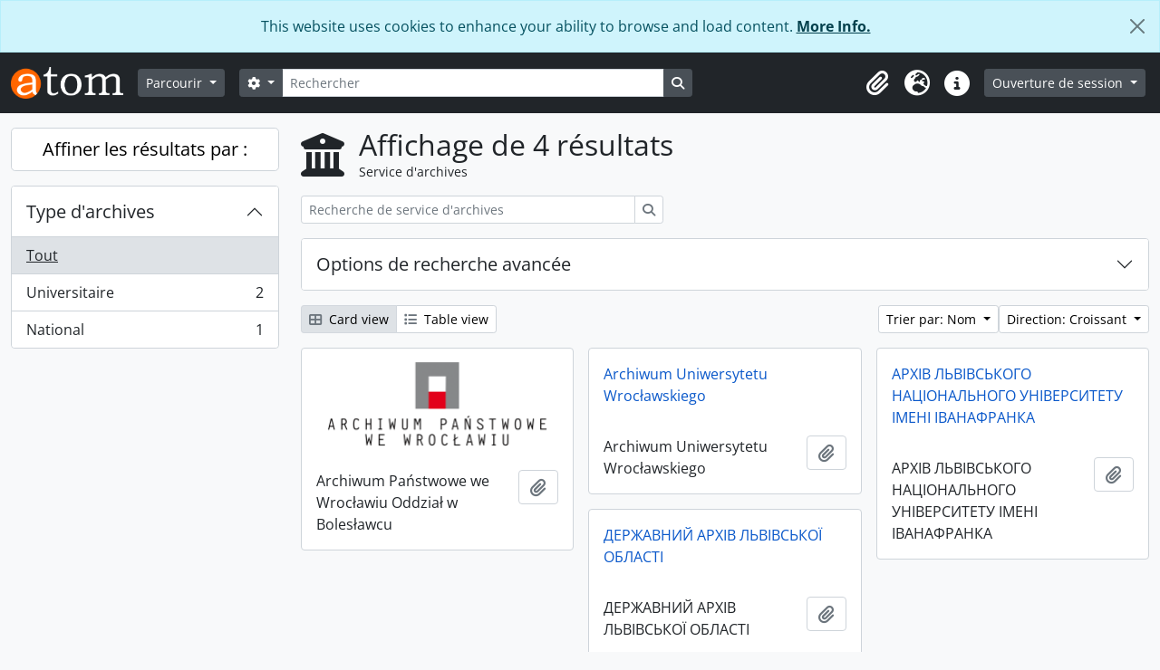

--- FILE ---
content_type: text/html; charset=utf-8
request_url: https://archiwum.uni.wroc.pl/index.php/repository/browse?sort=alphabetic&view=card&sf_culture=fr&sortDir=asc
body_size: 28817
content:
<!DOCTYPE html>
<html lang="fr" dir="ltr">
  <head>
    <meta charset="utf-8">
    <meta name="viewport" content="width=device-width, initial-scale=1">
    <title>Dépôt browse - Archiwum Cyfrowe</title>
        <link rel="shortcut icon" href="/favicon.ico">
    <script defer src="/dist/js/vendor.bundle.1697f26639ee588df9ee.js"></script><script defer src="/dist/js/arDominionB5Plugin.bundle.7522e096e2153c557e7c.js"></script><link href="/dist/css/arDominionB5Plugin.bundle.f93253c1b4f1a0e1d6f5.css" rel="stylesheet">
      </head>
  <body class="d-flex flex-column min-vh-100 repository browse show-edit-tooltips">
        <div class="visually-hidden-focusable p-3 border-bottom">
  <a class="btn btn-sm btn-secondary" href="#main-column">
    Skip to main content  </a>
</div>
    
<div id="privacy-message" class="alert alert-info alert-dismissible rounded-0 text-center mb-0" role="alert">
  <p>This website uses cookies to enhance your ability to browse and load content. <a href="/privacy">More Info.</a></p>  <button type="button" class="btn-close" data-bs-dismiss="alert" aria-label="Fermer"></button>
</div>



<header id="top-bar" class="navbar navbar-expand-lg navbar-dark bg-dark" role="navigation" aria-label="Main navigation">
  <div class="container-fluid">
          <a class="navbar-brand d-flex flex-wrap flex-lg-nowrap align-items-center py-0 me-0" href="/index.php/" title="Accueil" rel="home">
                  <img alt="AtoM logo" class="d-inline-block my-2 me-3" height="35" src="/plugins/arDominionB5Plugin/images/logo.png" />                      </a>
        <button class="navbar-toggler atom-btn-secondary my-2 me-1 px-1" type="button" data-bs-toggle="collapse" data-bs-target="#navbar-content" aria-controls="navbar-content" aria-expanded="false">
      <i 
        class="fas fa-2x fa-fw fa-bars" 
        data-bs-toggle="tooltip"
        data-bs-placement="bottom"
        title="Toggle navigation"
        aria-hidden="true">
      </i>
      <span class="visually-hidden">Toggle navigation</span>
    </button>
    <div class="collapse navbar-collapse flex-wrap justify-content-end me-1" id="navbar-content">
      <div class="d-flex flex-wrap flex-lg-nowrap flex-grow-1">
        <div class="dropdown my-2 me-3">
  <button class="btn btn-sm atom-btn-secondary dropdown-toggle" type="button" id="browse-menu" data-bs-toggle="dropdown" aria-expanded="false">
    Parcourir  </button>
  <ul class="dropdown-menu mt-2" aria-labelledby="browse-menu">
    <li>
      <h6 class="dropdown-header">
        Parcourir      </h6>
    </li>
                  <li id="node_browseInformationObjects">
          <a class="dropdown-item" href="/index.php/informationobject/browse" title="Descriptions archivistiques">Descriptions archivistiques</a>        </li>
                        <li id="node_browseActors">
          <a class="dropdown-item" href="/index.php/actor/browse" title="Notices d&#039;autorité">Notices d&#039;autorité</a>        </li>
                        <li id="node_browseRepositories">
          <a class="dropdown-item" href="/index.php/repository/browse" title="Services d&#039;archives">Services d&#039;archives</a>        </li>
                        <li id="node_browseFunctions">
          <a class="dropdown-item" href="/index.php/function/browse" title="Fonctions">Fonctions</a>        </li>
                        <li id="node_browseSubjects">
          <a class="dropdown-item" href="/index.php/taxonomy/index/id/35" title="Sujets">Sujets</a>        </li>
                        <li id="node_browsePlaces">
          <a class="dropdown-item" href="/index.php/taxonomy/index/id/42" title="Lieux">Lieux</a>        </li>
                        <li id="node_browseDigitalObjects">
          <a class="dropdown-item" href="/index.php/informationobject/browse?view=card&amp;onlyMedia=1&amp;topLod=0" title="Documents numériques">Documents numériques</a>        </li>
            </ul>
</div>
        <form
  id="search-box"
  class="d-flex flex-grow-1 my-2"
  role="search"
  action="/index.php/informationobject/browse">
  <h2 class="visually-hidden">Rechercher</h2>
  <input type="hidden" name="topLod" value="0">
  <input type="hidden" name="sort" value="relevance">
  <div class="input-group flex-nowrap">
    <button
      id="search-box-options"
      class="btn btn-sm atom-btn-secondary dropdown-toggle"
      type="button"
      data-bs-toggle="dropdown"
      data-bs-auto-close="outside"
      aria-expanded="false">
      <i class="fas fa-cog" aria-hidden="true"></i>
      <span class="visually-hidden">Search options</span>
    </button>
    <div class="dropdown-menu mt-2" aria-labelledby="search-box-options">
              <div class="px-3 py-2">
          <div class="form-check">
            <input
              class="form-check-input"
              type="radio"
              name="repos"
              id="search-realm-global"
              checked
              value>
            <label class="form-check-label" for="search-realm-global">
              Recherche générale            </label>
          </div>
                            </div>
        <div class="dropdown-divider"></div>
            <a class="dropdown-item" href="/index.php/informationobject/browse?showAdvanced=1&topLod=0">
        Recherche avancée      </a>
    </div>
    <input
      id="search-box-input"
      class="form-control form-control-sm dropdown-toggle"
      type="search"
      name="query"
      autocomplete="off"
      value=""
      placeholder="Rechercher"
      data-url="/index.php/search/autocomplete"
      data-bs-toggle="dropdown"
      aria-label="Rechercher"
      aria-expanded="false">
    <ul id="search-box-results" class="dropdown-menu mt-2" aria-labelledby="search-box-input"></ul>
    <button class="btn btn-sm atom-btn-secondary" type="submit">
      <i class="fas fa-search" aria-hidden="true"></i>
      <span class="visually-hidden">Search in browse page</span>
    </button>
  </div>
</form>
      </div>
      <div class="d-flex flex-nowrap flex-column flex-lg-row align-items-strech align-items-lg-center">
        <ul class="navbar-nav mx-lg-2">
                    <li class="nav-item dropdown d-flex flex-column">
  <a
    class="nav-link dropdown-toggle d-flex align-items-center p-0"
    href="#"
    id="clipboard-menu"
    role="button"
    data-bs-toggle="dropdown"
    aria-expanded="false"
    data-total-count-label="records added"
    data-alert-close="Fermer"
    data-load-alert-message="Une erreur s'est produite lors du chargement du contenu du presse-papier."
    data-export-alert-message="Le presse-papier est vide pour ce type d'entité."
    data-export-check-url="/index.php/clipboard/exportCheck"
    data-delete-alert-message="Note : les éléments désélectionnés seront retirés du presse-papier lorsque la page sera actualisée. Vous pouvez les sélectionner à nouveau ou actualiser la page pour les retirer complètement. L'utilisation de l'aperçu d'impression actualisera également la page, les éléments désélectionnés seront donc perdus !">
    <i
      class="fas fa-2x fa-fw fa-paperclip px-0 px-lg-2 py-2"
      data-bs-toggle="tooltip"
      data-bs-placement="bottom"
      data-bs-custom-class="d-none d-lg-block"
      title="Presse-papier"
      aria-hidden="true">
    </i>
    <span class="d-lg-none mx-1" aria-hidden="true">
      Presse-papier    </span>
    <span class="visually-hidden">
      Presse-papier    </span>
  </a>
  <ul class="dropdown-menu dropdown-menu-end mb-2" aria-labelledby="clipboard-menu">
    <li>
      <h6 class="dropdown-header">
        Presse-papier      </h6>
    </li>
    <li class="text-muted text-nowrap px-3 pb-2">
      <span
        id="counts-block"
        data-information-object-label="Description archivistique"
        data-actor-object-label="Notice d'autorité"
        data-repository-object-label="Service d'archives">
      </span>
    </li>
                  <li id="node_clearClipboard">
          <a class="dropdown-item" href="/index.php/" title="Effacer toutes les sélections">Effacer toutes les sélections</a>        </li>
                        <li id="node_goToClipboard">
          <a class="dropdown-item" href="/index.php/clipboard/view" title="Aller au presse-papier">Aller au presse-papier</a>        </li>
                        <li id="node_loadClipboard">
          <a class="dropdown-item" href="/index.php/clipboard/load" title="Load clipboard">Load clipboard</a>        </li>
                        <li id="node_saveClipboard">
          <a class="dropdown-item" href="/index.php/clipboard/save" title="Save clipboard">Save clipboard</a>        </li>
            </ul>
</li>
                      <li class="nav-item dropdown d-flex flex-column">
  <a
    class="nav-link dropdown-toggle d-flex align-items-center p-0"
    href="#"
    id="language-menu"
    role="button"
    data-bs-toggle="dropdown"
    aria-expanded="false">
    <i
      class="fas fa-2x fa-fw fa-globe-europe px-0 px-lg-2 py-2"
      data-bs-toggle="tooltip"
      data-bs-placement="bottom"
      data-bs-custom-class="d-none d-lg-block"
      title="Langue"
      aria-hidden="true">
    </i>
    <span class="d-lg-none mx-1" aria-hidden="true">
      Langue    </span>
    <span class="visually-hidden">
      Langue    </span>  
  </a>
  <ul class="dropdown-menu dropdown-menu-end mb-2" aria-labelledby="language-menu">
    <li>
      <h6 class="dropdown-header">
        Langue      </h6>
    </li>
          <li>
        <a class="dropdown-item" href="/index.php/repository/browse?sf_culture=en&amp;sort=alphabetic&amp;view=card&amp;sortDir=asc" title="English">English</a>      </li>
          <li>
        <a class="dropdown-item" href="/index.php/repository/browse?sf_culture=fr&amp;sort=alphabetic&amp;view=card&amp;sortDir=asc" title="Français">Français</a>      </li>
          <li>
        <a class="dropdown-item" href="/index.php/repository/browse?sf_culture=es&amp;sort=alphabetic&amp;view=card&amp;sortDir=asc" title="Español">Español</a>      </li>
          <li>
        <a class="dropdown-item" href="/index.php/repository/browse?sf_culture=nl&amp;sort=alphabetic&amp;view=card&amp;sortDir=asc" title="Nederlands">Nederlands</a>      </li>
          <li>
        <a class="dropdown-item" href="/index.php/repository/browse?sf_culture=pt&amp;sort=alphabetic&amp;view=card&amp;sortDir=asc" title="Português">Português</a>      </li>
          <li>
        <a class="dropdown-item" href="/index.php/repository/browse?sf_culture=pl&amp;sort=alphabetic&amp;view=card&amp;sortDir=asc" title="Polski">Polski</a>      </li>
      </ul>
</li>
                    <li class="nav-item dropdown d-flex flex-column">
  <a
    class="nav-link dropdown-toggle d-flex align-items-center p-0"
    href="#"
    id="quick-links-menu"
    role="button"
    data-bs-toggle="dropdown"
    aria-expanded="false">
    <i
      class="fas fa-2x fa-fw fa-info-circle px-0 px-lg-2 py-2"
      data-bs-toggle="tooltip"
      data-bs-placement="bottom"
      data-bs-custom-class="d-none d-lg-block"
      title="Liens rapides"
      aria-hidden="true">
    </i>
    <span class="d-lg-none mx-1" aria-hidden="true">
      Liens rapides    </span> 
    <span class="visually-hidden">
      Liens rapides    </span>
  </a>
  <ul class="dropdown-menu dropdown-menu-end mb-2" aria-labelledby="quick-links-menu">
    <li>
      <h6 class="dropdown-header">
        Liens rapides      </h6>
    </li>
                  <li id="node_home">
          <a class="dropdown-item" href="/index.php/" title="Accueil">Accueil</a>        </li>
                        <li id="node_about">
          <a class="dropdown-item" href="/index.php/about" title="À propos">À propos</a>        </li>
                        <li id="node_help">
          <a class="dropdown-item" href="http://docs.accesstomemory.org/" title="Aide">Aide</a>        </li>
                                                      <li id="node_privacy">
          <a class="dropdown-item" href="/index.php/privacy" title="Privacy Policy">Privacy Policy</a>        </li>
            </ul>
</li>
        </ul>
              <div class="dropdown my-2">
    <button class="btn btn-sm atom-btn-secondary dropdown-toggle" type="button" id="user-menu" data-bs-toggle="dropdown" data-bs-auto-close="outside" aria-expanded="false">
      Ouverture de session    </button>
    <div class="dropdown-menu dropdown-menu-lg-end mt-2" aria-labelledby="user-menu">
      <div>
        <h6 class="dropdown-header">
          Avez-vous un compte ?        </h6>
      </div>
      <form class="mx-3 my-2" action="/index.php/user/login" method="post">        <input type="hidden" name="_csrf_token" value="a1ba8f2d3295b2a39a4d75a22d05027b" id="csrf_token" /><input type="hidden" name="next" value="http://archiwum.uni.wroc.pl/index.php/repository/browse?sort=alphabetic&amp;view=card&amp;sf_culture=fr&amp;sortDir=asc" id="next" />        <div class="mb-3"><label class="form-label" for="email">Courriel<span aria-hidden="true" class="text-primary ms-1"><strong>*</strong></span><span class="visually-hidden">This field is required.</span></label><input type="text" name="email" class="form-control-sm form-control" id="email" /></div>        <div class="mb-3"><label class="form-label" for="password">Mot de passe<span aria-hidden="true" class="text-primary ms-1"><strong>*</strong></span><span class="visually-hidden">This field is required.</span></label><input type="password" name="password" class="form-control-sm form-control" autocomplete="off" id="password" /></div>        <button class="btn btn-sm atom-btn-secondary" type="submit">
          Ouverture de session        </button>
      </form>
    </div>
  </div>
      </div>
    </div>
  </div>
</header>

    
<div id="wrapper" class="container-xxl pt-3 flex-grow-1">
            <div class="row">
    <div id="sidebar" class="col-md-3">
      
  <h2 class="d-grid">
    <button
      class="btn btn-lg atom-btn-white collapsed text-wrap"
      type="button"
      data-bs-toggle="collapse"
      data-bs-target="#collapse-aggregations"
      aria-expanded="false"
      aria-controls="collapse-aggregations">
      Affiner les résultats par :    </button>
  </h2>

  <div class="collapse" id="collapse-aggregations">

      
    

<div class="accordion mb-3">
  <div class="accordion-item aggregation">
    <h2 class="accordion-header" id="heading-types">
      <button
        class="accordion-button collapsed"
        type="button"
        data-bs-toggle="collapse"
        data-bs-target="#collapse-types"
        aria-expanded="false"
        aria-controls="collapse-types">
        Type d&#039;archives      </button>
    </h2>
    <div
      id="collapse-types"
      class="accordion-collapse collapse list-group list-group-flush"
      aria-labelledby="heading-types">
      
              <a class="list-group-item list-group-item-action d-flex justify-content-between align-items-center active text-decoration-underline" href="/index.php/repository/browse?sort=alphabetic&amp;view=card&amp;sf_culture=fr&amp;sortDir=asc" title="Tout">Tout</a>          
              
        <a class="list-group-item list-group-item-action d-flex justify-content-between align-items-center text-break" href="/index.php/repository/browse?types=252&amp;sort=alphabetic&amp;view=card&amp;sf_culture=fr&amp;sortDir=asc" title="Universitaire, 2 résultats2">Universitaire<span class="visually-hidden">, 2 résultats</span><span aria-hidden="true" class="ms-3 text-nowrap">2</span></a>              
        <a class="list-group-item list-group-item-action d-flex justify-content-between align-items-center text-break" href="/index.php/repository/browse?types=247&amp;sort=alphabetic&amp;view=card&amp;sf_culture=fr&amp;sortDir=asc" title="National, 1 résultats1">National<span class="visually-hidden">, 1 résultats</span><span aria-hidden="true" class="ms-3 text-nowrap">1</span></a>          </div>
  </div>
</div>

      
      
      
      
  </div>

    </div>
    <div id="main-column" role="main" class="col-md-9">
        <div class="multiline-header d-flex align-items-center mb-3">
    <i class="fas fa-3x fa-university me-3" aria-hidden="true"></i>
    <div class="d-flex flex-column">
      <h1 class="mb-0" aria-describedby="heading-label">
        Affichage de 4 résultats      </h1>
      <span class="small" id="heading-label">
        Service d'archives      </span>
    </div>
  </div>
        <div class="d-inline-block mb-3">
    <form
  id="inline-search"
  method="get"
  action="/index.php/repository/browse?view=card"
  role="search"
  aria-label="Service d&#039;archives">

      <input type="hidden" name="view" value="card"/>
  
  <div class="input-group flex-nowrap">
    
    <input
      class="form-control form-control-sm"
      type="search"
      name="subquery"
      value=""
      placeholder="Recherche de service d&#039;archives"
      aria-label="Recherche de service d&#039;archives">

    
    <button class="btn btn-sm atom-btn-white" type="submit">
      <i class="fas fa-search" aria-hidden="true"></i>
      <span class="visually-hidden">Rechercher</span>
    </button>
  </div>

</form>
  </div>

  <div class="accordion mb-3" role="search">
    <div class="accordion-item">
      <h2 class="accordion-header" id="heading-adv-search">
        <button class="accordion-button collapsed" type="button" data-bs-toggle="collapse" data-bs-target="#collapse-adv-search" aria-expanded="false" aria-controls="collapse-adv-search">
          Options de recherche avancée        </button>
      </h2>
      <div id="collapse-adv-search" class="accordion-collapse collapse" aria-labelledby="heading-adv-search">
        <div class="accordion-body">
          <form method="get">

      <input type="hidden" name="sort" value="alphabetic"/>
      <input type="hidden" name="view" value="card"/>
  
  <div class="row mb-4">

    <div class="col-md-4">
      <label class="form-label" for="thematicAreas">Domaine thématique</label>
      <select class="form-select" name="thematicAreas" id="thematicAreas">
        <option selected="selected"></option>
                  <option value="349">
            Peuples autochtones          </option>
                  <option value="351">
            Arts et culture          </option>
                  <option value="360">
            Droit et justice          </option>
                  <option value="363">
            Richesses naturelles          </option>
                  <option value="364">
            Politique et gouvernement          </option>
                  <option value="368">
            Sciences et technologie          </option>
                  <option value="370">
            Transport          </option>
                  <option value="371">
            Voyages et exploration          </option>
                  <option value="5573">
            gromadzi akta państwowych i samorządowych jednostek organizacyjnych          </option>
                  <option value="355">
            Vie privée          </option>
                  <option value="356">
            Généalogique          </option>
                  <option value="367">
            Religion          </option>
                  <option value="358">
            Industries, fabrication, et commerce          </option>
                  <option value="361">
            Médecine et santé          </option>
                  <option value="362">
            Forces armées          </option>
                  <option value="365">
            Populations          </option>
                  <option value="366">
            Loisirs et sports          </option>
                  <option value="350">
            Agriculture          </option>
                  <option value="352">
            Communication          </option>
                  <option value="353">
            Éducation          </option>
                  <option value="354">
            Environnement          </option>
                  <option value="357">
            Géographie          </option>
                  <option value="359">
            Travail          </option>
                  <option value="369">
            Vie sociale          </option>
              </select>
    </div>

    <div class="col-md-4">
      <label class="form-label" for="types">Type d'archives</label>
      <select class="form-select" name="types" id="types">
        <option selected="selected"></option>
                  <option value="251">
            Religieux          </option>
                  <option value="247">
            National          </option>
                  <option value="258">
            Privé          </option>
                  <option value="246">
            International          </option>
                  <option value="248">
            Régional          </option>
                  <option value="249">
            Provincial/d&#039;État          </option>
                  <option value="252">
            Universitaire          </option>
                  <option value="254">
            Indigène          </option>
                  <option value="256">
            Médical          </option>
                  <option value="257">
            Forces armées          </option>
                  <option value="250">
            Communautaire          </option>
                  <option value="253">
            Municipal          </option>
                  <option value="255">
            Scolaire          </option>
              </select>
    </div>

    <div class="col-md-4">
      <label class="form-label" for="regions">Région</label>
      <select class="form-select" name="regions" id="regions">
        <option selected="selected"></option>
                                                                                                                                      </select>
    </div>

  </div>

  <ul class="actions mb-1 nav gap-2 justify-content-center">
    <li><input type="submit" class="btn atom-btn-outline-light" value="Configurer les filtres"></li>
  </ul>

</form>
        </div>
      </div>
    </div>
  </div>

  <div class="d-flex flex-wrap gap-2 mb-3">
    <div class="btn-group btn-group-sm" role="group" aria-label="View options">
  <a
    class="btn atom-btn-white text-wrap active"
    aria-current="page"    href="/index.php/repository/browse?view=card&sort=alphabetic&sf_culture=fr&sortDir=asc">
    <i class="fas fa-th-large me-1" aria-hidden="true"></i>
    Card view  </a>
  <a
    class="btn atom-btn-white text-wrap"
        href="/index.php/repository/browse?view=table&sort=alphabetic&sf_culture=fr&sortDir=asc">
    <i class="fas fa-list me-1" aria-hidden="true"></i>
    Table view  </a>
</div>

    <div class="d-flex flex-wrap gap-2 ms-auto">
      
<div class="dropdown d-inline-block">
  <button class="btn btn-sm atom-btn-white dropdown-toggle text-wrap" type="button" id="sort-button" data-bs-toggle="dropdown" aria-expanded="false">
    Trier par: Nom  </button>
  <ul class="dropdown-menu dropdown-menu-end mt-2" aria-labelledby="sort-button">
          <li>
        <a
          href="/index.php/repository/browse?sort=lastUpdated&view=card&sf_culture=fr&sortDir=asc"
          class="dropdown-item">
          Date modifiée        </a>
      </li>
          <li>
        <a
          href="/index.php/repository/browse?sort=alphabetic&view=card&sf_culture=fr&sortDir=asc"
          class="dropdown-item active">
          Nom        </a>
      </li>
          <li>
        <a
          href="/index.php/repository/browse?sort=identifier&view=card&sf_culture=fr&sortDir=asc"
          class="dropdown-item">
          Identifiant        </a>
      </li>
      </ul>
</div>


<div class="dropdown d-inline-block">
  <button class="btn btn-sm atom-btn-white dropdown-toggle text-wrap" type="button" id="sortDir-button" data-bs-toggle="dropdown" aria-expanded="false">
    Direction: Croissant  </button>
  <ul class="dropdown-menu dropdown-menu-end mt-2" aria-labelledby="sortDir-button">
          <li>
        <a
          href="/index.php/repository/browse?sortDir=asc&sort=alphabetic&view=card&sf_culture=fr"
          class="dropdown-item active">
          Croissant        </a>
      </li>
          <li>
        <a
          href="/index.php/repository/browse?sortDir=desc&sort=alphabetic&view=card&sf_culture=fr"
          class="dropdown-item">
          Décroissant        </a>
      </li>
      </ul>
</div>
    </div>
  </div>
            <div class="row g-3 mb-3 masonry">
          
    <div class="col-sm-6 col-lg-4 masonry-item">
      <div class="card">
                  <a href="/index.php/archiwum-panstwowe-we-wroclawiu-oddzial-w-boleslawcu">
            <img alt="Archiwum Państwowe we Wrocławiu Oddział w Bolesławcu" class="card-img-top" src="/uploads/r/archiwum-panstwowe-we-wroclawiu-oddzial-w-boleslawcu/conf/logo.png" />          </a>
        
        <div class="card-body">
          <div class="card-text d-flex align-items-start gap-2">
            <span>Archiwum Państwowe we Wrocławiu Oddział w Bolesławcu</span>
            <button
  class="btn atom-btn-white ms-auto active-primary clipboard"
  data-clipboard-slug="archiwum-panstwowe-we-wroclawiu-oddzial-w-boleslawcu"
  data-clipboard-type="repository"
  data-tooltip="true"  data-title="Ajouter au presse-papier"
  data-alt-title="Retirer du presse-papier">
  <i class="fas fa-lg fa-paperclip" aria-hidden="true"></i>
  <span class="visually-hidden">
    Ajouter au presse-papier  </span>
</button>
          </div>
        </div>
      </div>
    </div>
          
    <div class="col-sm-6 col-lg-4 masonry-item">
      <div class="card">
                  <a class="p-3" href="/index.php/archiwum-uniwersytetu-wroclawskiego">
            Archiwum Uniwersytetu Wrocławskiego          </a>
        
        <div class="card-body">
          <div class="card-text d-flex align-items-start gap-2">
            <span>Archiwum Uniwersytetu Wrocławskiego</span>
            <button
  class="btn atom-btn-white ms-auto active-primary clipboard"
  data-clipboard-slug="archiwum-uniwersytetu-wroclawskiego"
  data-clipboard-type="repository"
  data-tooltip="true"  data-title="Ajouter au presse-papier"
  data-alt-title="Retirer du presse-papier">
  <i class="fas fa-lg fa-paperclip" aria-hidden="true"></i>
  <span class="visually-hidden">
    Ajouter au presse-papier  </span>
</button>
          </div>
        </div>
      </div>
    </div>
          
    <div class="col-sm-6 col-lg-4 masonry-item">
      <div class="card">
                  <a class="p-3" href="/index.php/uniwersytet-lwowski">
            АРХІВ ЛЬВІВСЬКОГО НАЦІОНАЛЬНОГО УНІВЕРСИТЕТУ ІМЕНІ ІВАНАФРАНКА          </a>
        
        <div class="card-body">
          <div class="card-text d-flex align-items-start gap-2">
            <span>АРХІВ ЛЬВІВСЬКОГО НАЦІОНАЛЬНОГО УНІВЕРСИТЕТУ ІМЕНІ ІВАНАФРАНКА</span>
            <button
  class="btn atom-btn-white ms-auto active-primary clipboard"
  data-clipboard-slug="uniwersytet-lwowski"
  data-clipboard-type="repository"
  data-tooltip="true"  data-title="Ajouter au presse-papier"
  data-alt-title="Retirer du presse-papier">
  <i class="fas fa-lg fa-paperclip" aria-hidden="true"></i>
  <span class="visually-hidden">
    Ajouter au presse-papier  </span>
</button>
          </div>
        </div>
      </div>
    </div>
          
    <div class="col-sm-6 col-lg-4 masonry-item">
      <div class="card">
                  <a class="p-3" href="/index.php/dalo">
            ДЕРЖАВНИЙ АРХІВ ЛЬВІВСЬКОЇ ОБЛАСТІ          </a>
        
        <div class="card-body">
          <div class="card-text d-flex align-items-start gap-2">
            <span>ДЕРЖАВНИЙ АРХІВ ЛЬВІВСЬКОЇ ОБЛАСТІ</span>
            <button
  class="btn atom-btn-white ms-auto active-primary clipboard"
  data-clipboard-slug="dalo"
  data-clipboard-type="repository"
  data-tooltip="true"  data-title="Ajouter au presse-papier"
  data-alt-title="Retirer du presse-papier">
  <i class="fas fa-lg fa-paperclip" aria-hidden="true"></i>
  <span class="visually-hidden">
    Ajouter au presse-papier  </span>
</button>
          </div>
        </div>
      </div>
    </div>
  
</div>
              </div>
  </div>
</div>

        <footer>

  
  
  <div id="print-date">
    Imprimé : 2026-01-22  </div>

  <div id="js-i18n">
    <div id="read-more-less-links"
      data-read-more-text="Read more" 
      data-read-less-text="Read less">
    </div>
  </div>

</footer>

  <script nonce=ca92d35ad1f2262a89376901ed375966 async src="https://www.googletagmanager.com/gtag/js?id=G-CZQ25CBCKR"></script>
  <script nonce=ca92d35ad1f2262a89376901ed375966>
    window.dataLayer = window.dataLayer || [];
    function gtag(){dataLayer.push(arguments);}
    gtag('js', new Date());
        gtag('config', 'G-CZQ25CBCKR');
  </script>
  </body>
</html>
